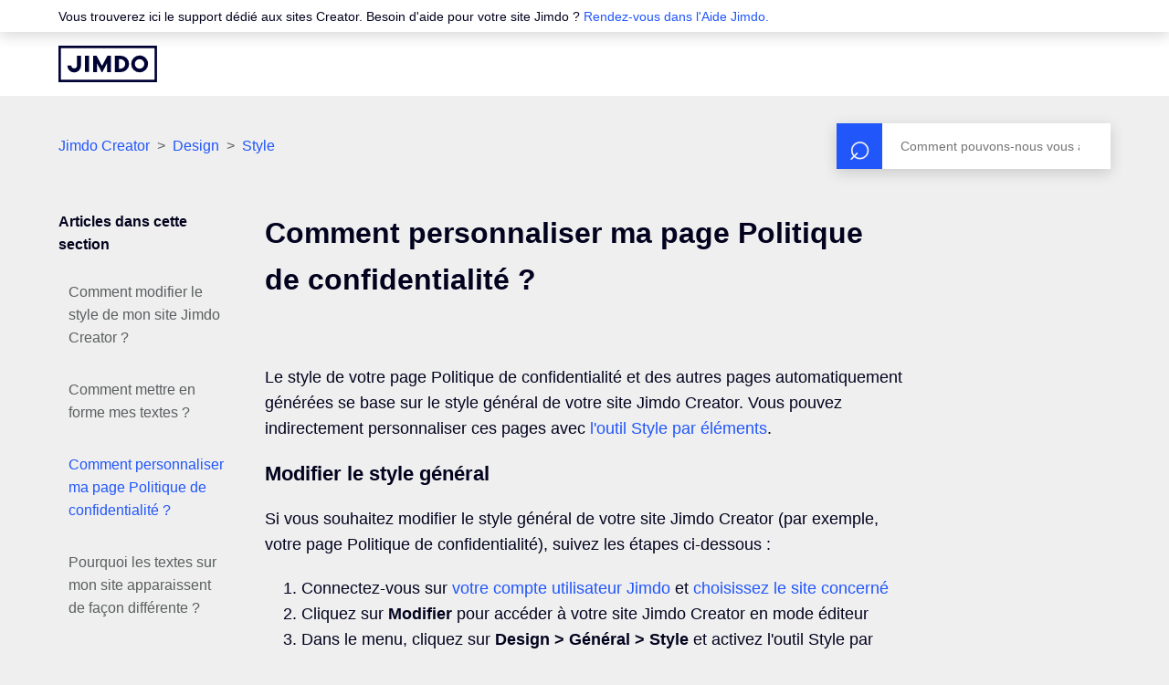

--- FILE ---
content_type: text/html; charset=utf-8
request_url: https://help.jimdo.com/hc/fr/articles/360020539031-Comment-personnaliser-ma-page-Politique-de-confidentialit%C3%A9
body_size: 10347
content:
<!DOCTYPE html>
<html dir="ltr" lang="fr">
<head>
  <meta charset="utf-8" />
  <!-- v26880 -->


  <title>Comment personnaliser ma page Politique de confidentialité ? &ndash; Jimdo Creator</title>

  

  <meta name="description" content="Le style de votre page Politique de confidentialité et des autres pages automatiquement générées se base sur le style général de votre..." /><meta property="og:image" content="https://help.jimdo.com/hc/theming_assets/01JP7RHWMAJ2Z0FT4FC3X8SW3D" />
<meta property="og:type" content="website" />
<meta property="og:site_name" content="Jimdo Creator" />
<meta property="og:title" content="Comment personnaliser ma page Politique de confidentialité ?" />
<meta property="og:description" content="Le style de votre page Politique de confidentialité et des autres pages automatiquement générées se base sur le style général de votre site Jimdo Creator. Vous pouvez indirectement personnaliser ce..." />
<meta property="og:url" content="https://help.jimdo.com/hc/fr/articles/360020539031-Comment-personnaliser-ma-page-Politique-de-confidentialit%C3%A9" />
<link rel="canonical" href="https://help.jimdo.com/hc/fr/articles/360020539031-Comment-personnaliser-ma-page-Politique-de-confidentialit%C3%A9">
<link rel="alternate" hreflang="de" href="https://help.jimdo.com/hc/de/articles/360020539031-Wie-style-ich-meine-Datenschutzerkl%C3%A4rung">
<link rel="alternate" hreflang="en-us" href="https://help.jimdo.com/hc/en-us/articles/360020539031-How-do-I-style-my-Privacy-Policy-page">
<link rel="alternate" hreflang="es" href="https://help.jimdo.com/hc/es/articles/360020539031--C%C3%B3mo-cambio-el-estilo-de-mi-p%C3%A1gina-Pol%C3%ADtica-de-privacidad">
<link rel="alternate" hreflang="fr" href="https://help.jimdo.com/hc/fr/articles/360020539031-Comment-personnaliser-ma-page-Politique-de-confidentialit%C3%A9">
<link rel="alternate" hreflang="it" href="https://help.jimdo.com/hc/it/articles/360020539031-Come-modifico-lo-stile-della-Dichiarazione-sulla-privacy">
<link rel="alternate" hreflang="ja" href="https://help.jimdo.com/hc/ja/articles/360020539031-%E3%83%97%E3%83%A9%E3%82%A4%E3%83%90%E3%82%B7%E3%83%BC%E3%83%9D%E3%83%AA%E3%82%B7%E3%83%BC%E3%83%9A%E3%83%BC%E3%82%B8%E3%81%AE%E3%82%B9%E3%82%BF%E3%82%A4%E3%83%AB%E3%82%92%E5%A4%89%E6%9B%B4%E3%81%99%E3%82%8B%E3%81%AB%E3%81%AF">
<link rel="alternate" hreflang="nl" href="https://help.jimdo.com/hc/nl/articles/360020539031-Hoe-geef-ik-de-pagina-met-mijn-Privacyverklaring-vorm">
<link rel="alternate" hreflang="x-default" href="https://help.jimdo.com/hc/en-us/articles/360020539031-How-do-I-style-my-Privacy-Policy-page">

  <link rel="stylesheet" href="//static.zdassets.com/hc/assets/application-f34d73e002337ab267a13449ad9d7955.css" media="all" id="stylesheet" />
  <link rel="stylesheet" type="text/css" href="/hc/theming_assets/620462/241899/style.css?digest=43923083100948">

  <link rel="icon" type="image/x-icon" href="/hc/theming_assets/01JMCNAZ071PBWKG5DSCT9WHER">

    

  <meta content="width=device-width, initial-scale=1.0" name="viewport" />
<meta name=“google-site-verification” content=“RxUgAOtgTPrPQXoP482tSiLlWhkHRyDqm1wU2hgP71I”>
<meta property="og:image" content="https://www.jimdo.com/preview.png" />
<!-- Start of jimdo Zendesk Widget script -->
<!--<script>/*<![CDATA[*/
//deactivate contact button in siteadmin help
if (window.location.href.indexOf('hc.jimdo.com') !== -1){
  window.zEmbed=function(){};
}
window.zEmbed||function(e,t){var n,o,d,i,s,a=[],r=document.createElement("iframe");window.zEmbed=function(){a.push(arguments)},window.zE=window.zE||window.zEmbed,r.src="javascript:false",r.title="",r.role="presentation",(r.frameElement||r).style.cssText="display: none",d=document.getElementsByTagName("script"),d=d[d.length-1],d.parentNode.insertBefore(r,d),i=r.contentWindow,s=i.document;try{o=s}catch(e){n=document.domain,r.src='javascript:var d=document.open();d.domain="'+n+'";void(0);',o=s}o.open()._l=function(){var o=this.createElement("script");n&&(this.domain=n),o.id="js-iframe-async",o.src=e,this.t=+new Date,this.zendeskHost=t,this.zEQueue=a,this.body.appendChild(o)},o.write('<body onload="document._l();">'),o.close()}("https://assets.zendesk.com/embeddable_framework/main.js","jimdo.zendesk.com");
/*]]>*/</script>-->
<!-- End of jimdo Zendesk Widget script -->
<!-- Start of Affiliate cookie script -->
<script>
/*<![CDATA[*/
  (function() {
    var DOMAIN = '.jimdo.com';
    var COOKIE_NAME = 'jimdoRefAffiliate';
    var AFFILIATE_REGEX_HASH = /ref=(a?\d+)/;
    var AFFILIATE_REGEX_QUERY = /[&|?]ref=(a?\d+)/;
    var LIFETIME_IN_DAYS = 60;
    var getAffId = function(str, regExp) {
        var cookie = (str || '').match(regExp) || [];
        if (cookie.length > 0) {
            return cookie[1];
        }
        return cookie;
    };
    var getAffIdFromUrl = function(hash, search) {
        if (AFFILIATE_REGEX_HASH.test(hash)) {
            return getAffId(hash, AFFILIATE_REGEX_HASH);
        }
        if (AFFILIATE_REGEX_QUERY.test(search)) {
            return getAffId(search, AFFILIATE_REGEX_QUERY);
        }
        return null;
    };
    var setCookie = function(cName, cValue, cDomain, cExpires, cPath) {
        var date = new Date(cExpires);
        var expiryDateGMT = date.toUTCString();
        document.cookie = cName + '=' + cValue + '; domain='
        + cDomain + '; expires=' + expiryDateGMT
        + ' ;path=' + cPath;
    };
    var main = function() {
        var affiliateId = getAffIdFromUrl(location.hash, location.search);
        if (affiliateId) {
            setCookie(
                COOKIE_NAME,
                affiliateId,
                DOMAIN,
                Date.now() + LIFETIME_IN_DAYS * 24 * 60 * 60 * 1000,
                '/'
            );
        }
    };
    main();
})();
/*]]>*/
</script>
<!-- Jimdo Consent Management v3 -->
<script src="https://assets.jimstatic.com/mato-assets/cm/consent-management-v4.2.0.min.js"></script>
<script>
  window.__jimdo__.initConsent({
    customAutomatedTrackingSettings: {
      category: 'www',
      anonymousCategory: 'lp.www',
    },
  });

  const dwh = window.__jimdo__.constructDwh({
    env: "lp",
    endpoint: window.__jimdo__.getRichTrackingEndpoint(window.location.hostname),
    anonId: window.__jimdo__.getAnonId,
    userAccountId: () => window.__jimdo__.getUserAccountId() || '',
  });

  const anonTracker = window.__jimdo__.constructAnonymousTracker({
    endpoint: window.__jimdo__.getAnonTrackingEndpoint(window.location.hostname),
  });

  window.__jimdo__.withConsentOptIn(
    window.__jimdo__.setRichTracking(dwh),
    window.__jimdo__.setAnonymousTracking(anonTracker),
    window.__jimdo__.configureAutomatedAnonymousTracking("lp.www")
  );
</script>

<script type="text/javascript">
  // Load ES module polyfill only for browsers that don't support ES modules
  if (!(HTMLScriptElement.supports && HTMLScriptElement.supports('importmap'))) {
    document.write('<script async src="/hc/theming_assets/01J4PGBPAK4535VQT6J92Z9X7W"><\/script>');
  }
</script>
<script type="importmap">
{
  "imports": {
    "new-request-form": "/hc/theming_assets/01JQTYFHH1WJ4MATJQ0PD3FKR0",
    "flash-notifications": "/hc/theming_assets/01J8Q4AX3VVWG8PJJKSQMYSAH1",
    "new-request-form-translations": "/hc/theming_assets/01JQTYFHET8HYRDA9MJR3TRRFR",
    "shared": "/hc/theming_assets/01JQTYFH80MBTCNKXP4Y8M69KX",
    "wysiwyg": "/hc/theming_assets/01J67A9QV97B2V790364ZWJR6Z"
  }
}
</script>
<script type="module">
  import { renderFlashNotifications } from "flash-notifications";
  const settings = {"brand_color":"rgba(33, 86, 250, 1)","brand_text_color":"rgba(239, 239, 239, 1)","text_color":"rgba(2, 2, 30, 1)","link_color":"rgba(33, 86, 250, 1)","background_color":"rgba(239, 239, 239, 1)","heading_font":"-apple-system, BlinkMacSystemFont, 'Segoe UI', Helvetica, Arial, sans-serif","text_font":"-apple-system, BlinkMacSystemFont, 'Segoe UI', Helvetica, Arial, sans-serif","logo":"/hc/theming_assets/01JP7RHWMAJ2Z0FT4FC3X8SW3D","logo_jp":"/hc/theming_assets/01J08MBFD67F5XBGZ07EENXCFW","logo_white":"/hc/theming_assets/01JP7RHX7E4PZ0HDECDN74KRJJ","logo_jp_white":"/hc/theming_assets/01JP7RHXGQ5VS9B9BW3D82JV00","favicon":"/hc/theming_assets/01JMCNAZ071PBWKG5DSCT9WHER","homepage_background_image":"/hc/theming_assets/01JMCNAZDQ9JW695QMN2E93CR0","community_background_image":"/hc/theming_assets/01JMCNB05JZXDH4D87EVB45WRY","community_image":"/hc/theming_assets/01JP7RHZ19C07X6WNYJH2BHYN9","404_image":"/hc/theming_assets/01JMCNB0YWTBWT62DTJHYGCD6R","instant_search":true,"scoped_kb_search":true,"scoped_community_search":false,"show_recent_activity":false,"show_articles_in_section":true,"show_article_author":false,"show_article_comments":false,"show_follow_article":false,"show_recently_viewed_articles":false,"show_related_articles":true,"show_article_sharing":false,"show_follow_section":false,"show_follow_post":false,"show_post_sharing":false,"show_follow_topic":false};
  const closeLabel = "Fermer"
  renderFlashNotifications(settings, closeLabel);
</script>
  
</head>
<body class="">
  
  
  

  <header class="header">
  <div class="notification-banner">
    <div class="notification-gutter">
			Vous trouverez ici le support dédié aux sites Creator. Besoin d'aide pour votre site Jimdo ?&nbsp;<a href="https://help.jimdo-dolphin.com/hc/fr/?link_pos=header">Rendez-vous dans l'Aide Jimdo.</a>
 




    </div>
  </div>
  <div class="header-gutter">
    <div class="logo">
      <a title="Accueil" href="/hc/fr">
        <img class="jimdo-logo" src="/hc/theming_assets/01JP7RHWMAJ2Z0FT4FC3X8SW3D" alt="Page d’accueil du Centre d’aide Jimdo Creator">
        <img class="jimdo-logo--jp" src="/hc/theming_assets/01J08MBFD67F5XBGZ07EENXCFW" alt="Page d’accueil du Centre d’aide Jimdo Creator">
      </a>
    </div>
  </div>
</header>


  <main role="main">
    <div class="container-divider"></div>
<div class="container">
  <nav class="sub-nav">
    <nav aria-label="Emplacement actuel">
  <ol class="breadcrumbs">
    
      <li>
        
          <a href="/hc/fr">Jimdo Creator</a>
        
      </li>
    
      <li>
        
          <a href="/hc/fr/categories/115001237586-Design">Design</a>
        
      </li>
    
      <li>
        
          <a href="/hc/fr/sections/115001583946-Style">Style</a>
        
      </li>
    
  </ol>
</nav>

    <form role="search" class="search" data-search="" action="/hc/fr/search" accept-charset="UTF-8" method="get"><input type="hidden" name="utf8" value="&#x2713;" autocomplete="off" /><input type="hidden" name="category" id="category" value="115001237586" autocomplete="off" />
<input type="search" name="query" id="query" placeholder="Rechercher" aria-label="Rechercher" /></form>
  </nav>

  <div class="article-container" id="article-container">
    <aside class="article-sidebar">
      
        <div class="collapsible-sidebar">
          <button type="button" class="collapsible-sidebar-toggle" aria-labelledby="section-articles-title" aria-expanded="false"></button>
          <h3 id="section-articles-title" class="collapsible-sidebar-title sidenav-title">
            Articles dans cette section
          </h3>
          <div class="collapsible-sidebar-body">
            <ul>
              
              
                <li>
                  <a href="/hc/fr/articles/115005538666-Comment-modifier-le-style-de-mon-site-Jimdo-Creator" class="sidenav-item ">Comment modifier le style de mon site Jimdo Creator ? </a>
                </li>
              
              
              
                <li>
                  <a href="/hc/fr/articles/115005534663-Comment-mettre-en-forme-mes-textes" class="sidenav-item ">Comment mettre en forme mes textes ?</a>
                </li>
              
              
              
                <li>
                  <a href="/hc/fr/articles/360020539031-Comment-personnaliser-ma-page-Politique-de-confidentialit%C3%A9" class="sidenav-item current-article">Comment personnaliser ma page Politique de confidentialité ?</a>
                </li>
              
              
              
                <li>
                  <a href="/hc/fr/articles/115005534703-Pourquoi-les-textes-sur-mon-site-apparaissent-de-fa%C3%A7on-diff%C3%A9rente" class="sidenav-item ">Pourquoi les textes sur mon site apparaissent de façon différente ?</a>
                </li>
              
              
            </ul>
            
          </div>
        </div>
      
    </aside>

    <article class="article">
      <header class="article-header">
        <h1 class="article-title">
          Comment personnaliser ma page Politique de confidentialité ?
          
        </h1>

        
      </header>

      <section class="article-info">
        <div class="article-content">
          <div class="article-body"><p>Le style de votre page Politique de confidentialité et des autres pages automatiquement générées se base sur le style général de votre site Jimdo Creator. Vous pouvez indirectement personnaliser ces pages avec <a href="https://help.jimdo.com/hc/fr/articles/115005538666" target="_blank" rel="noopener">l'outil Style par éléments</a>.</p>
<h2 id="modifierlestylegnral">Modifier le style général</h2>
<p>Si vous souhaitez modifier le style général de votre site Jimdo Creator (par exemple, votre page Politique de confidentialité), suivez les étapes ci-dessous :</p>
<ol>
<li>Connectez-vous sur <a href="https://help.jimdo.com/hc/fr/articles/115005536243" target="_blank" rel="noopener">votre compte utilisateur Jimdo</a> et <a href="https://help.jimdo.com/hc/fr/articles/360018268112" target="_blank" rel="noopener">choisissez le site concerné</a>
</li>
<li>Cliquez sur <strong>Modifier</strong> pour accéder à votre site Jimdo Creator en mode éditeur</li>
<li>Dans le menu, cliquez sur <strong>Design &gt; Général &gt; Style</strong> et activez l'outil Style par éléments</li>
<li>Cliquez sur n'importe quel <strong>élément Titre 1</strong> (pas sur la page Politique de confidentialité) et personnalisez-le selon votre goût</li>
<li>Enregistrez vos modifications</li>
</ol>
<p>Ce changement s'appliquera à tous les éléments Titre 1 sur votre site Jimdo Creator. Répétez les étapes ci-dessus pour les éléments suivants :</p>
<ul>
<li><a href="https://help.jimdo.com/hc/fr/articles/115005504283" target="_blank" rel="noopener">Autres titres</a></li>
<li><a href="https://help.jimdo.com/hc/fr/articles/115005504283" target="_blank" rel="noopener">Texte</a></li>
<li><a href="https://help.jimdo.com/hc/fr/articles/115005522463" target="_blank" rel="noopener">Liens dans le texte</a></li>
</ul>
<h2 id="modifierlarrireplan">Modifier l'arrière-plan</h2>
<p>Vous pouvez personnaliser l'arrière-plan de votre page Politique de confidentialité via les paramètres généraux d'arrière-plan de votre site <a href="https://help.jimdo.com/hc/fr/articles/115005534643" target="_blank" rel="noopener">s'appliquant à toutes les pages</a>. Si vous utilisiez des arrière-plans individuels pour différentes pages de votre site, vous devrez les ajuster après avoir effectué cette modification.</p></div>

          <div class="article-attachments">
            <ul class="attachments">
              
            </ul>
          </div>
        </div>
      </section>

      <footer>
        <div class="article-footer">
          
          
        </div>
        
          <div class="article-votes">
            <h2 class="article-votes-question">Cet article vous a-t-il été utile ?</h2>
            <div class="article-votes-controls" role='radiogroup'>
              <button type="button" class="button article-vote article-vote-up jimdo-tracking--article-was-helpful" data-helper="vote" data-item="article" data-type="up" data-id="360020539031" data-upvote-count="33" data-vote-count="92" data-vote-sum="-26" data-vote-url="/hc/fr/articles/360020539031/vote" data-value="null" data-label="Utilisateurs qui ont trouvé cela utile : 33 sur 92" data-selected-class="null" aria-label="Cet article m’a été utile" aria-pressed="false">Oui</button>
              <button type="button" class="button article-vote article-vote-down jimdo-tracking--article-wasnt-helpful" data-helper="vote" data-item="article" data-type="down" data-id="360020539031" data-upvote-count="33" data-vote-count="92" data-vote-sum="-26" data-vote-url="/hc/fr/articles/360020539031/vote" data-value="null" data-label="Utilisateurs qui ont trouvé cela utile : 33 sur 92" data-selected-class="null" aria-label="Cet article ne m’a pas été utile" aria-pressed="false">Non</button>
            </div>
          </div>
        

        <div class="article-return-to-top">
          <a href="#article-container">Retour en haut<span class="icon-arrow-up"></span></a>
        </div>
      </footer>

      <section class="article-relatives">
        
        
          
  <section class="related-articles">
    
      <h2 class="related-articles-title">Articles associés </h2>
    
    <ul>
      
        <li>
          <a href="/hc/fr/related/click?data=[base64]%3D--036433d32103e554f123bbaf12722608d6f865e2" rel="nofollow">Comment modifier le style de mon site Jimdo Creator ? </a>
        </li>
      
        <li>
          <a href="/hc/fr/related/click?data=[base64]" rel="nofollow">Comment mettre en forme mes textes ?</a>
        </li>
      
        <li>
          <a href="/hc/fr/related/click?data=[base64]" rel="nofollow">Comment ajouter mon site Jimdo Creator à la Search Console de Google ?</a>
        </li>
      
    </ul>
  </section>


        
      </section>
      
    </article>
  </div>
</div>

  </main>

  <footer class="footer">
  <div class="footer-inner">
    <div class="footer-content">
      <div class="footer-content-row">
        <a title="Accueil" href="/hc/fr">
        <img class="footer-logo" src="/hc/theming_assets/01JP7RHX7E4PZ0HDECDN74KRJJ" alt="Page d’accueil du Centre d’aide Jimdo Creator">
        <img class="footer-logo--jp" src="/hc/theming_assets/01JP7RHXGQ5VS9B9BW3D82JV00" alt="Page d’accueil du Centre d’aide Jimdo Creator">
        </a>
        <p class="footer-tag-line">
          Nous aimons les sites web.<br>Nous avons hâte de voir le vôtre.
        </p>
        <ul class="footer-social">
          <li>
            <a href="https://www.facebook.com/Jimdo.France" aria-label="Facebook" rel="noopener noreferrer" target="_blank">
              <svg viewBox="0 0 24 24" version="1.1">
                <g stroke="none" stroke-width="1" fill="none" fill-rule="evenodd">
                  <g fill="currentColor">
                    <path d="M21.4285714,-7.10542736e-15 L2.57142857,-7.10542736e-15 C1.15126779,-7.10542736e-15 0,1.15126779 0,2.57142857 L0,21.4285714 C0,22.8487322 1.15126779,24 2.57142857,24 L9.92410714,24 L9.92410714,15.8405357 L6.54910714,15.8405357 L6.54910714,12 L9.92410714,12 L9.92410714,9.07285714 C9.92410714,5.74339286 11.90625,3.90428571 14.9421429,3.90428571 C16.3960714,3.90428571 17.9164286,4.16357143 17.9164286,4.16357143 L17.9164286,7.43142857 L16.24125,7.43142857 C14.5907143,7.43142857 14.0758929,8.45571429 14.0758929,9.50625 L14.0758929,12 L17.7605357,12 L17.17125,15.8405357 L14.0758929,15.8405357 L14.0758929,24 L21.4285714,24 C22.8487322,24 24,22.8487322 24,21.4285714 L24,2.57142857 C24,1.15126779 22.8487322,-7.10542736e-15 21.4285714,-7.10542736e-15 L21.4285714,-7.10542736e-15 Z"></path>
                  </g>
                </g>
              </svg>
            </a>
          </li>
          <li>
            <a href="https://twitter.com/Jimdo_fr" aria-label="Twitter" rel="noopener noreferrer" target="_blank">
              <svg viewBox="0 0 24 24" version="1.1">
                <g stroke="none" stroke-width="1" fill="none" fill-rule="evenodd">
                  <g fill="currentColor">
                    <path d="M14.2833 10.3857L23.2178 0H21.1006L13.3427 9.01774L7.14656 0H0L9.36984 13.6364L0 24.5274H2.11732L10.3098 15.0044L16.8534 24.5274H24L14.2827 10.3857H14.2833ZM11.3833 13.7566L10.4339 12.3987L2.88022 1.59389H6.1323L12.2282 10.3137L13.1776 11.6716L21.1016 23.006H17.8495L11.3833 13.7571V13.7566Z"></path>
                  </g>
                </g>
              </svg>
            </a>
          </li>
          <li>
            <a href="https://www.instagram.com/jimdo_global/" aria-label="Instagram" rel="noopener noreferrer" target="_blank">
              <svg viewBox="0 0 24 24" version="1.1">
                <g stroke="none" stroke-width="1" fill="none" fill-rule="evenodd">
                  <g fill="currentColor">
                    <path d="M12.0026771,5.84670311 C8.59743447,5.84670311 5.85075293,8.59399755 5.85075293,12 C5.85075293,15.4060025 8.59743447,18.1532969 12.0026771,18.1532969 C15.4079197,18.1532969 18.1546012,15.4060025 18.1546012,12 C18.1546012,8.59399755 15.4079197,5.84670311 12.0026771,5.84670311 Z M12.0026771,16.0004463 C9.80211935,16.0004463 8.00312326,14.2064041 8.00312326,12 C8.00312326,9.79359589 9.7967652,7.99955372 12.0026771,7.99955372 C14.208589,7.99955372 16.0022309,9.79359589 16.0022309,12 C16.0022309,14.2064041 14.2032348,16.0004463 12.0026771,16.0004463 L12.0026771,16.0004463 Z M19.8411601,5.59500167 C19.8411601,6.39294879 19.1986615,7.03023541 18.4062465,7.03023541 C17.6084774,7.03023541 16.971333,6.38759344 16.971333,5.59500167 C16.971333,4.80240991 17.6138316,4.15976793 18.4062465,4.15976793 C19.1986615,4.15976793 19.8411601,4.80240991 19.8411601,5.59500167 Z M23.9156721,7.05165681 C23.8246514,5.12908624 23.3856107,3.42608502 21.9774679,2.02298338 C20.5746793,0.619881736 18.872058,0.180743055 16.9499163,0.0843467589 C14.968879,-0.0281155863 9.03112103,-0.0281155863 7.05008366,0.0843467589 C5.13329615,0.175387705 3.43067485,0.614526386 2.02253207,2.01762803 C0.614389292,3.42072967 0.180702733,5.12373089 0.084327942,7.04630146 C-0.028109314,9.02778088 -0.028109314,14.9668638 0.084327942,16.9483432 C0.175348578,18.8709138 0.614389292,20.573915 2.02253207,21.9770166 C3.43067485,23.3801183 5.127942,23.8192569 7.05008366,23.9156532 C9.03112103,24.0281156 14.968879,24.0281156 16.9499163,23.9156532 C18.872058,23.8246123 20.5746793,23.3854736 21.9774679,21.9770166 C23.3802566,20.573915 23.8192973,18.8709138 23.9156721,16.9483432 C24.0281093,14.9668638 24.0281093,9.03313623 23.9156721,7.05165681 Z M21.3563859,19.074417 C20.9387619,20.1240656 20.1302844,20.9327234 19.0755159,21.3557961 C17.4960402,21.982372 13.7481316,21.8377775 12.0026771,21.8377775 C10.2572225,21.8377775 6.50395984,21.9770166 4.92983826,21.3557961 C3.88042387,20.9380788 3.07194646,20.129421 2.64896821,19.074417 C2.02253207,17.4945889 2.16709426,13.745844 2.16709426,12 C2.16709426,10.254156 2.02788622,6.50005578 2.64896821,4.92558295 C3.0665923,3.8759344 3.87506972,3.06727658 4.92983826,2.64420395 C6.509314,2.01762803 10.2572225,2.16222247 12.0026771,2.16222247 C13.7481316,2.16222247 17.5013943,2.02298338 19.0755159,2.64420395 C20.1249303,3.06192123 20.9334077,3.87057905 21.3563859,4.92558295 C21.9828221,6.50541113 21.8382599,10.254156 21.8382599,12 C21.8382599,13.745844 21.9828221,17.4999442 21.3563859,19.074417 Z"></path>
                  </g>
                </g>
              </svg>
            </a>
          </li>
          <li>
            <a href="https://www.youtube.com/jimdofr" aria-label="https://www.youtube.com/jimdofr" rel="noopener noreferrer" target="_blank">
              <svg viewBox="0 0 24 24" version="1.1">
                <g stroke="none" stroke-width="1" fill="none" fill-rule="evenodd">
                  <g fill="currentColor">
                    <path d="M23.4984967,6.65992448 C23.2224765,5.61291927 22.4092256,4.78833073 21.3766438,4.50849479 C19.5050153,4 12,4 12,4 C12,4 4.49502869,4 2.62335617,4.50849479 C1.59077443,4.788375 0.777523465,5.61291927 0.501503294,6.65992448 C0,8.55768229 0,12.5171771 0,12.5171771 C0,12.5171771 0,16.4766719 0.501503294,18.3744297 C0.777523465,19.4214349 1.59077443,20.2116693 2.62335617,20.4915052 C4.49502869,21 12,21 12,21 C12,21 19.5049713,21 21.3766438,20.4915052 C22.4092256,20.2116693 23.2224765,19.4214349 23.4984967,18.3744297 C24,16.4766719 24,12.5171771 24,12.5171771 C24,12.5171771 24,8.55768229 23.4984967,6.65992448 Z M9.54543757,16.1121016 L9.54543757,8.9222526 L15.8181399,12.5172656 L9.54543757,16.1121016 Z"></path>
                  </g>
                </g>
              </svg>
            </a>
          </li>
          <li>
            <a href="https://www.pinterest.de/jimdo/" aria-label="Pinterest" rel="noopener noreferrer" target="_blank">
              <svg viewBox="0 0 24 24" version="1.1">
                <g stroke="none" stroke-width="1" fill="none" fill-rule="evenodd">
                  <g fill="currentColor">
                    <path d="M13.03125,1.02184 C8.4890625,1.02184 4,4.03682044 4,8.91632826 C4,12.019466 5.753125,13.7826125 6.815625,13.7826125 C7.25390625,13.7826125 7.50625,12.5660414 7.50625,12.2222279 C7.50625,11.8122963 6.45703125,10.9395388 6.45703125,9.23369462 C6.45703125,5.68977024 9.16640625,3.17728654 12.6726562,3.17728654 C15.6875,3.17728654 17.91875,4.88313074 17.91875,8.01712357 C17.91875,10.3577005 16.9757812,14.7479352 13.9210937,14.7479352 C12.81875,14.7479352 11.8757812,13.9545193 11.8757812,12.8172898 C11.8757812,11.1511164 13.0445312,9.53783738 13.0445312,7.81876959 C13.0445312,4.9007622 8.8875,5.42970614 8.8875,8.95599905 C8.8875,9.69652057 8.98046875,10.5163837 9.3125,11.1907872 C8.7015625,13.8090597 7.453125,17.7100212 7.453125,20.4076353 C7.453125,21.240722 7.57265625,22.0605851 7.65234375,22.8936718 C7.80286458,23.0611707 7.72760417,23.0435392 7.9578125,22.9597898 C10.1890625,19.9183621 10.109375,19.3233002 11.11875,15.3429971 C11.6632813,16.3744378 13.0710937,16.9298289 14.1867187,16.9298289 C18.8882812,16.9298289 21,12.3676874 21,8.25514834 C21,3.87813726 17.2015625,1.02184 13.03125,1.02184 Z"></path>
                  </g>
                </g>
              </svg>
            </a>
          </li>
        </ul>
      </div>
    </div>
    <div class="footer-meta">
      <div class="footer-links">
        <a href="https://www.jimdo.com/fr/info/mentions-legales/">Mentions légales</a>
<a href="https://www.jimdo.com/fr/info/politique-de-confidentialite/">Politique de confidentialité</a>
<a href="https://www.jimdo.com/de/info/widerrufsbelehrung-und-formular/"> Conditions et formulaire de révocation</a>
<a href="https://www.jimdo.com/fr/info/conditions-d-utilisation/">Conditions d’utilisation</a>
<a href="https://www.jimdo.com/info/cookies/policy/" 
   onclick="window.__jimdo__.showConsentBanner({layer:2}); return false;">Politique des cookies</a>
      </div>
      <div class="footer-language-selector">
        
        <div class="dropdown language-selector">
          <!-- Use a button for toggling the dropdown -->
          <div id="label-language-selection" class="language-selector-label">Switch language</div>
          <button
            class="dropdown-toggle"
            type="button"
            aria-labelledby="label-language-selection"
            aria-haspopup="true"
            aria-expanded="false"
          >
            Français
          </button>

          <div
            class="dropdown-menu dropdown-menu-end"
            id="language-menu"
            role="menu"
            aria-orientation="vertical"
          >
            <a
              href="/hc/change_language/fr?return_to=%2Fhc%2Ffr%2Farticles%2F360020539031-Comment-personnaliser-ma-page-Politique-de-confidentialit%25C3%25A9"
              dir="ltr"
              rel="nofollow"
              role="menuitemradio"
              aria-checked="true"
            >
              Français
            </a>
            
            <a
              href="/hc/change_language/de?return_to=%2Fhc%2Fde%2Farticles%2F360020539031-Wie-style-ich-meine-Datenschutzerkl%25C3%25A4rung"
              dir="ltr"
              rel="nofollow"
              aria-checked="false"
              role="menuitemradio"
            >
              Deutsch
            </a>
            
            <a
              href="/hc/change_language/en-us?return_to=%2Fhc%2Fen-us%2Farticles%2F360020539031-How-do-I-style-my-Privacy-Policy-page"
              dir="ltr"
              rel="nofollow"
              aria-checked="false"
              role="menuitemradio"
            >
              English (US)
            </a>
            
            <a
              href="/hc/change_language/es?return_to=%2Fhc%2Fes%2Farticles%2F360020539031--C%25C3%25B3mo-cambio-el-estilo-de-mi-p%25C3%25A1gina-Pol%25C3%25ADtica-de-privacidad"
              dir="ltr"
              rel="nofollow"
              aria-checked="false"
              role="menuitemradio"
            >
              Español
            </a>
            
            <a
              href="/hc/change_language/it?return_to=%2Fhc%2Fit%2Farticles%2F360020539031-Come-modifico-lo-stile-della-Dichiarazione-sulla-privacy"
              dir="ltr"
              rel="nofollow"
              aria-checked="false"
              role="menuitemradio"
            >
              Italiano
            </a>
            
            <a
              href="/hc/change_language/ja?return_to=%2Fhc%2Fja%2Farticles%2F360020539031-%25E3%2583%2597%25E3%2583%25A9%25E3%2582%25A4%25E3%2583%2590%25E3%2582%25B7%25E3%2583%25BC%25E3%2583%259D%25E3%2583%25AA%25E3%2582%25B7%25E3%2583%25BC%25E3%2583%259A%25E3%2583%25BC%25E3%2582%25B8%25E3%2581%25AE%25E3%2582%25B9%25E3%2582%25BF%25E3%2582%25A4%25E3%2583%25AB%25E3%2582%2592%25E5%25A4%2589%25E6%259B%25B4%25E3%2581%2599%25E3%2582%258B%25E3%2581%25AB%25E3%2581%25AF"
              dir="ltr"
              rel="nofollow"
              aria-checked="false"
              role="menuitemradio"
            >
              日本語
            </a>
            
            <a
              href="/hc/change_language/nl?return_to=%2Fhc%2Fnl%2Farticles%2F360020539031-Hoe-geef-ik-de-pagina-met-mijn-Privacyverklaring-vorm"
              dir="ltr"
              rel="nofollow"
              aria-checked="false"
              role="menuitemradio"
            >
              Nederlands
            </a>
            
          </div>
        </div>
        
      </div>
    </div>
  </div>
</footer>


  <!-- / -->

  
  <script src="//static.zdassets.com/hc/assets/fr.9c34299558014f9801ff.js"></script>
  

  <script type="text/javascript">
  /*

    Greetings sourcecode lurker!

    This is for internal Zendesk and legacy usage,
    we don't support or guarantee any of these values
    so please don't build stuff on top of them.

  */

  HelpCenter = {};
  HelpCenter.account = {"subdomain":"jimdo","environment":"production","name":"Jimdo"};
  HelpCenter.user = {"identifier":"da39a3ee5e6b4b0d3255bfef95601890afd80709","email":null,"name":"","role":"anonymous","avatar_url":"https://assets.zendesk.com/hc/assets/default_avatar.png","is_admin":false,"organizations":[],"groups":[]};
  HelpCenter.internal = {"asset_url":"//static.zdassets.com/hc/assets/","web_widget_asset_composer_url":"https://static.zdassets.com/ekr/snippet.js","current_session":{"locale":"fr","csrf_token":"hc:hcobject:server:AqhwAHR8LHdfvboenVnXFOAZsPhJCXzIu1p25z7JTMj97ELzIhmV5X6hqQgWd4SsEPilTeXEdIfkcCr2s88tfw","shared_csrf_token":null},"usage_tracking":{"event":"article_viewed","data":"[base64]","url":"https://help.jimdo.com/hc/activity"},"current_record_id":"360020539031","current_record_url":"/hc/fr/articles/360020539031-Comment-personnaliser-ma-page-Politique-de-confidentialit%C3%A9","current_record_title":"Comment personnaliser ma page Politique de confidentialité ?","current_text_direction":"ltr","current_brand_id":241899,"current_brand_name":"Jimdo","current_brand_url":"https://jimdo.zendesk.com","current_brand_active":true,"current_path":"/hc/fr/articles/360020539031-Comment-personnaliser-ma-page-Politique-de-confidentialit%C3%A9","show_autocomplete_breadcrumbs":true,"user_info_changing_enabled":false,"has_user_profiles_enabled":false,"has_end_user_attachments":true,"user_aliases_enabled":false,"has_anonymous_kb_voting":true,"has_multi_language_help_center":true,"show_at_mentions":false,"embeddables_config":{"embeddables_web_widget":false,"embeddables_help_center_auth_enabled":false,"embeddables_connect_ipms":false},"answer_bot_subdomain":"static","gather_plan_state":"subscribed","has_article_verification":true,"has_gather":true,"has_ckeditor":true,"has_community_enabled":false,"has_community_badges":true,"has_community_post_content_tagging":false,"has_gather_content_tags":true,"has_guide_content_tags":true,"has_user_segments":true,"has_answer_bot_web_form_enabled":false,"has_garden_modals":false,"theming_cookie_key":"hc-da39a3ee5e6b4b0d3255bfef95601890afd80709-2-preview","is_preview":false,"has_search_settings_in_plan":true,"theming_api_version":4,"theming_settings":{"brand_color":"rgba(33, 86, 250, 1)","brand_text_color":"rgba(239, 239, 239, 1)","text_color":"rgba(2, 2, 30, 1)","link_color":"rgba(33, 86, 250, 1)","background_color":"rgba(239, 239, 239, 1)","heading_font":"-apple-system, BlinkMacSystemFont, 'Segoe UI', Helvetica, Arial, sans-serif","text_font":"-apple-system, BlinkMacSystemFont, 'Segoe UI', Helvetica, Arial, sans-serif","logo":"/hc/theming_assets/01JP7RHWMAJ2Z0FT4FC3X8SW3D","logo_jp":"/hc/theming_assets/01J08MBFD67F5XBGZ07EENXCFW","logo_white":"/hc/theming_assets/01JP7RHX7E4PZ0HDECDN74KRJJ","logo_jp_white":"/hc/theming_assets/01JP7RHXGQ5VS9B9BW3D82JV00","favicon":"/hc/theming_assets/01JMCNAZ071PBWKG5DSCT9WHER","homepage_background_image":"/hc/theming_assets/01JMCNAZDQ9JW695QMN2E93CR0","community_background_image":"/hc/theming_assets/01JMCNB05JZXDH4D87EVB45WRY","community_image":"/hc/theming_assets/01JP7RHZ19C07X6WNYJH2BHYN9","404_image":"/hc/theming_assets/01JMCNB0YWTBWT62DTJHYGCD6R","instant_search":true,"scoped_kb_search":true,"scoped_community_search":false,"show_recent_activity":false,"show_articles_in_section":true,"show_article_author":false,"show_article_comments":false,"show_follow_article":false,"show_recently_viewed_articles":false,"show_related_articles":true,"show_article_sharing":false,"show_follow_section":false,"show_follow_post":false,"show_post_sharing":false,"show_follow_topic":false},"has_pci_credit_card_custom_field":true,"help_center_restricted":false,"is_assuming_someone_else":false,"flash_messages":[],"user_photo_editing_enabled":true,"user_preferred_locale":"en-us","base_locale":"fr","login_url":"https://jimdo.zendesk.com/access?brand_id=241899\u0026return_to=https%3A%2F%2Fhelp.jimdo.com%2Fhc%2Ffr%2Farticles%2F360020539031-Comment-personnaliser-ma-page-Politique-de-confidentialit%25C3%25A9","has_alternate_templates":true,"has_custom_statuses_enabled":false,"has_hc_generative_answers_setting_enabled":true,"has_generative_search_with_zgpt_enabled":false,"has_suggested_initial_questions_enabled":false,"has_guide_service_catalog":true,"has_service_catalog_search_poc":false,"has_service_catalog_itam":false,"has_csat_reverse_2_scale_in_mobile":false,"has_knowledge_navigation":false,"has_unified_navigation":false,"has_unified_navigation_eap_access":false,"has_csat_bet365_branding":false,"version":"v26880","dev_mode":false};
</script>

  
  
  <script src="//static.zdassets.com/hc/assets/hc_enduser-9d4172d9b2efbb6d87e4b5da3258eefa.js"></script>
  <script type="text/javascript" src="/hc/theming_assets/620462/241899/script.js?digest=43923083100948"></script>
  
</body>
</html>